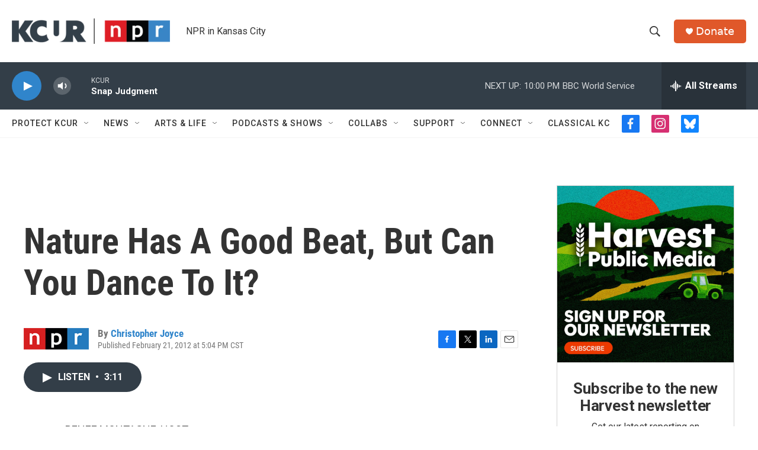

--- FILE ---
content_type: text/html; charset=utf-8
request_url: https://www.google.com/recaptcha/api2/aframe
body_size: 264
content:
<!DOCTYPE HTML><html><head><meta http-equiv="content-type" content="text/html; charset=UTF-8"></head><body><script nonce="hivnm32lmhBSVYhn3Wswmw">/** Anti-fraud and anti-abuse applications only. See google.com/recaptcha */ try{var clients={'sodar':'https://pagead2.googlesyndication.com/pagead/sodar?'};window.addEventListener("message",function(a){try{if(a.source===window.parent){var b=JSON.parse(a.data);var c=clients[b['id']];if(c){var d=document.createElement('img');d.src=c+b['params']+'&rc='+(localStorage.getItem("rc::a")?sessionStorage.getItem("rc::b"):"");window.document.body.appendChild(d);sessionStorage.setItem("rc::e",parseInt(sessionStorage.getItem("rc::e")||0)+1);localStorage.setItem("rc::h",'1768535673731');}}}catch(b){}});window.parent.postMessage("_grecaptcha_ready", "*");}catch(b){}</script></body></html>